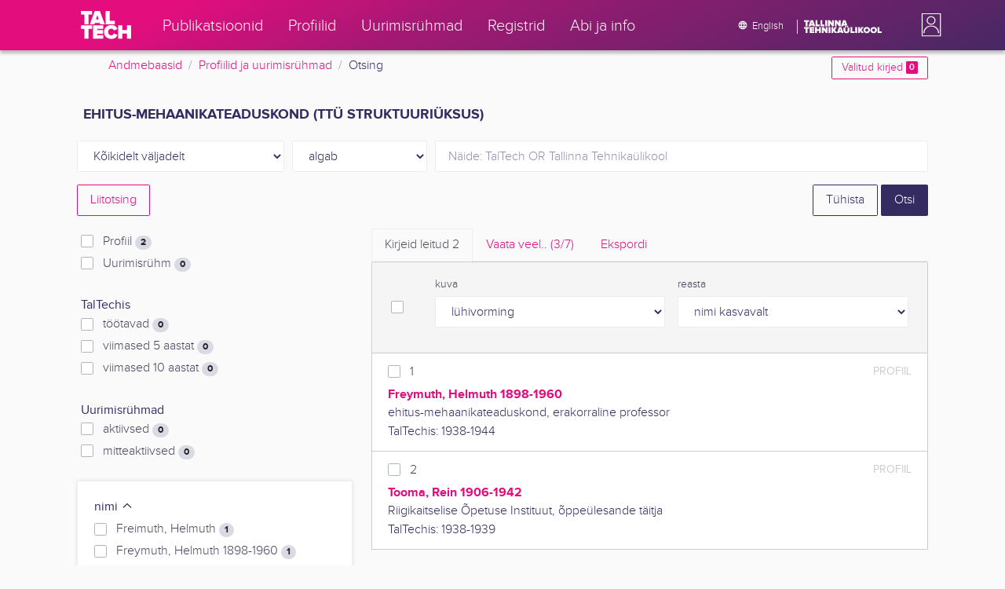

--- FILE ---
content_type: text/html; charset=utf-8
request_url: https://ws.lib.ttu.ee/publikatsioonid/et/ISIK/Search/GetRelatedRegister/29?RegisterId=299956
body_size: 611
content:
<div class="card-text">


            <div class="custom-checkbox custom-control">
                <input class="custom-control-input js-filter-check" type="checkbox" name="filter"  value="29-198566" id="quick-register-198566" />
                <label class="custom-control-label" for="quick-register-198566">
                    Freimuth, Helmuth
                    <span class="badge badge-pill badge-light">
                        1
                    </span>
                </label>
            </div>
            <div class="custom-checkbox custom-control">
                <input class="custom-control-input js-filter-check" type="checkbox" name="filter"  value="29-198558" id="quick-register-198558" />
                <label class="custom-control-label" for="quick-register-198558">
                    Freymuth, Helmuth 1898-1960
                    <span class="badge badge-pill badge-light">
                        1
                    </span>
                </label>
            </div>
            <div class="custom-checkbox custom-control">
                <input class="custom-control-input js-filter-check" type="checkbox" name="filter"  value="29-325472" id="quick-register-325472" />
                <label class="custom-control-label" for="quick-register-325472">
                    Neudorf, Roman
                    <span class="badge badge-pill badge-light">
                        1
                    </span>
                </label>
            </div>
            <div class="custom-checkbox custom-control">
                <input class="custom-control-input js-filter-check" type="checkbox" name="filter"  value="29-199350" id="quick-register-199350" />
                <label class="custom-control-label" for="quick-register-199350">
                    Neudorff, Roman
                    <span class="badge badge-pill badge-light">
                        1
                    </span>
                </label>
            </div>
            <div class="custom-checkbox custom-control">
                <input class="custom-control-input js-filter-check" type="checkbox" name="filter"  value="29-199347" id="quick-register-199347" />
                <label class="custom-control-label" for="quick-register-199347">
                    Tooma, Rein 1906-1942
                    <span class="badge badge-pill badge-light">
                        1
                    </span>
                </label>
            </div>

</div>
    <div class="form-inline js-add-filter d-none my-2">
        <div class="form-group">
            <select class="form-control form-control-sm js-filter-match-select js-filter-match-select-29"
                    data-register="29"
                    name="FilterMatch"
                    data-toggle="tooltip" data-html="true" data-placement="bottom" title="Nime otsingut saad t&#228;psustada kasutades AND, OR, NOT">
                    <option value="29-AND"
                             selected="selected" >
                        AND
                    </option>
                    <option value="29-OR"
                            >
                        OR
                    </option>
                    <option value="29-NOT"
                            >
                        NOT
                    </option>
            </select>
        </div>
        <div class="form-group mx-1">
            <button type="submit" class="px-3 btn btn-sm btn-outline-secondary js-filter-limit">Piira</button>
        </div>
    </div>


--- FILE ---
content_type: text/html; charset=utf-8
request_url: https://ws.lib.ttu.ee/publikatsioonid/et/ISIK/Search/GetRelatedRegister/21?RegisterId=299956
body_size: 589
content:
<div class="card-text">


            <div class="custom-checkbox custom-control">
                <input class="custom-control-input js-filter-check" type="checkbox" name="filter"  value="21-299956" id="quick-register-299956" />
                <label class="custom-control-label" for="quick-register-299956">
                    ehitus-mehaanikateaduskond
                    <span class="badge badge-pill badge-light">
                        2
                    </span>
                </label>
            </div>
            <div class="custom-checkbox custom-control">
                <input class="custom-control-input js-filter-check" type="checkbox" name="filter"  value="21-297517" id="quick-register-297517" />
                <label class="custom-control-label" for="quick-register-297517">
                    elektrotehnika kateeder
                    <span class="badge badge-pill badge-light">
                        1
                    </span>
                </label>
            </div>
            <div class="custom-checkbox custom-control">
                <input class="custom-control-input js-filter-check" type="checkbox" name="filter"  value="21-299940" id="quick-register-299940" />
                <label class="custom-control-label" for="quick-register-299940">
                    Riigikaitselise &#213;petuse Instituut
                    <span class="badge badge-pill badge-light">
                        1
                    </span>
                </label>
            </div>

</div>
    <div class="form-inline js-add-filter d-none my-2">
        <div class="form-group">
            <select class="form-control form-control-sm js-filter-match-select js-filter-match-select-21"
                    data-register="21"
                    name="FilterMatch"
                    data-toggle="tooltip" data-html="true" data-placement="bottom" title="Struktuuri&#252;ksuse otsingut saad t&#228;psustada kasutades AND, OR, NOT">
                    <option value="21-AND"
                             selected="selected" >
                        AND
                    </option>
                    <option value="21-OR"
                            >
                        OR
                    </option>
                    <option value="21-NOT"
                            >
                        NOT
                    </option>
            </select>
        </div>
        <div class="form-group mx-1">
            <button type="submit" class="px-3 btn btn-sm btn-outline-secondary js-filter-limit">Piira</button>
        </div>
    </div>


--- FILE ---
content_type: text/html; charset=utf-8
request_url: https://ws.lib.ttu.ee/publikatsioonid/et/ISIK/Search/GetRelatedRegister/20?RegisterId=299956
body_size: 563
content:
<div class="card-text">


            <div class="custom-checkbox custom-control">
                <input class="custom-control-input js-filter-check" type="checkbox" name="filter"  value="20-299957" id="quick-register-299957" />
                <label class="custom-control-label" for="quick-register-299957">
                    adjunktprofessor
                    <span class="badge badge-pill badge-light">
                        1
                    </span>
                </label>
            </div>
            <div class="custom-checkbox custom-control">
                <input class="custom-control-input js-filter-check" type="checkbox" name="filter"  value="20-185603" id="quick-register-185603" />
                <label class="custom-control-label" for="quick-register-185603">
                    erakorraline professor
                    <span class="badge badge-pill badge-light">
                        1
                    </span>
                </label>
            </div>
            <div class="custom-checkbox custom-control">
                <input class="custom-control-input js-filter-check" type="checkbox" name="filter"  value="20-295520" id="quick-register-295520" />
                <label class="custom-control-label" for="quick-register-295520">
                    &#245;ppe&#252;lesande t&#228;itja
                    <span class="badge badge-pill badge-light">
                        1
                    </span>
                </label>
            </div>

</div>
    <div class="form-inline js-add-filter d-none my-2">
        <div class="form-group">
            <select class="form-control form-control-sm js-filter-match-select js-filter-match-select-20"
                    data-register="20"
                    name="FilterMatch"
                    data-toggle="tooltip" data-html="true" data-placement="bottom" title="Ameti otsingut saad t&#228;psustada kasutades AND, OR, NOT">
                    <option value="20-AND"
                             selected="selected" >
                        AND
                    </option>
                    <option value="20-OR"
                            >
                        OR
                    </option>
                    <option value="20-NOT"
                            >
                        NOT
                    </option>
            </select>
        </div>
        <div class="form-group mx-1">
            <button type="submit" class="px-3 btn btn-sm btn-outline-secondary js-filter-limit">Piira</button>
        </div>
    </div>
